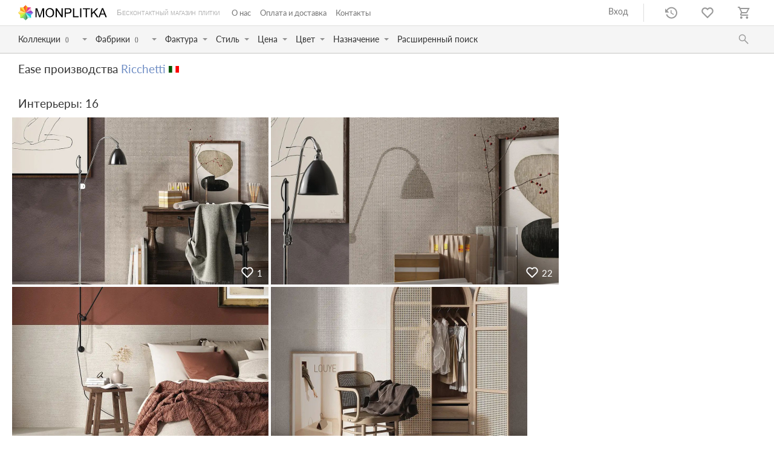

--- FILE ---
content_type: text/html; charset=UTF-8
request_url: https://monplitka.ru/ease
body_size: 24002
content:

<!DOCTYPE html>
<html>
<head>
<title>Ease</title>
<script type='text/javascript' src='/js/jquery/jquery.min.js'></script>
<script type='text/javascript' src='/js/jquery-ui/jquery-ui.min.js'></script>
<script type='text/javascript' src='/js/slick/slick.min.js'></script>
<script type='text/javascript' src='/class/DivisionTypes/Shop/js/shop.js'></script>
<script type='text/javascript' src='/class/DivisionTypes/Shop/js/menu.js'></script>
<script type='text/javascript' src='/js/jquery-lightbox/js/lightbox.min.js'></script>
<script type='text/javascript' src='/js/jquery-modal/jquery.modal.min.js'></script>
<script type='text/javascript' src='/js/jquery-inputmask/inputmask.js'></script>
<script type='text/javascript' src='/js/jquery-inputmask/jquery.inputmask.js'></script>
<script type='text/javascript' src='/js/jquery-form-validator/jquery.form-validator.min.js'></script>
<script type='text/javascript' src='/js/klever-gird/klever-gird.js'></script>
<script type='text/javascript' src='/js/slider/slider.js'></script>
<script type='text/javascript' src='/class/DivisionTypes/Shop/js/filter.js'></script>
<script type='text/javascript' src='/class/DivisionTypes/Shop/Favorite/favorite-interior.js'></script>
<script type='text/javascript' src='/class/DivisionTypes/Shop/Search/search.js'></script>
<script type='text/javascript' src='/class/DivisionTypes/Shop/History/history.js'></script>
<script type='text/javascript' src='/template/js.js?v=10'></script>
<script type='text/javascript' src='/class/DivisionTypes/Shop/Cart/js/cart.js'></script>
<script type='text/javascript' src='/class/DivisionTypes/Shop/User/usermenu.js'></script>
<script type='text/javascript' src='/js/rangeslider/ion.rangeSlider.min.js'></script>
<script type='text/javascript' src='/class/DivisionTypes/Shop/js/itemsfilter.js?v=1'></script>
<script type='text/javascript' src='/class/DivisionTypes/Shop/js/nextitems.js'></script>
<script type='text/javascript' src='/class/DivisionTypes/Shop/js/autonextitems.js'></script>
<script type='text/javascript' src='/class/DivisionTypes/Shop/js/quickview.js'></script>
<link rel='stylesheet' type='text/css' href='/js/jquery-ui/jquery-ui.min.css'/>
<link rel='stylesheet' type='text/css' href='/js/slick/slick.css'/>
<link rel='stylesheet' type='text/css' href='/js/slick/slick-theme.css'/>
<link rel='stylesheet' type='text/css' href='/js/jquery-lightbox/css/lightbox.min.css'/>
<link rel='stylesheet' type='text/css' href='/js/jquery-modal/jquery.modal.min.css'/>
<link rel='stylesheet' type='text/css' href='/js/jquery-form-validator/theme-default.css'/>
<link rel='stylesheet' type='text/css' href='/template/css.css?v=16'/>
<link rel='stylesheet' type='text/css' href='/js/rangeslider/ion.rangeSlider.min.css'/>
<meta http-equiv="Content-Type" content="text/html; charset=utf-8">
<meta name="viewport" content="user-scalable=no, initial-scale=1, maximum-scale=1, minimum-scale=1, width=device-width"/>
<link rel="icon" href="/favicon.svg">
<meta name="yandex-verification" content="22c6db4832cd7cab" />
<meta name="google-site-verification" content="seQ3U82wG0dS_AyVRWlzVC9UlBVrybtVX8jv8kXv1ew" />
</head>
<body>
	<div class="wrapper">
		<div class="header">
			<div>
				<div class="menu-button"></div>
				<div class="logo"><a href="/"><img src="/template/images/logo.svg"></a></div>
				<div><ul class='menu'><li><a href='/o-nas'>О нас</a></li><li><a href='/oplata-i-dostavka'>Оплата и доставка</a></li><li><a href='/kontakty'>Контакты</a></li></ul></div>
				<div>
					<div class='env'><div data='1' data-name='ru' class='selected'></div></div><div class='shop-user-menu'><div class='user-button'></div><div><div><div><a href='/login'>Вход</a></div></div></div></div>					<div class="history"></div>
					<div class="like" data-favorite="[]"></div>
					<a class='small-cart' env='1' href='/ru/cart'><div></div></a>				</div>
			</div>
			<div>
				<div class="menu-cf cf">
<div class="c"><div><input type="text" placeholder="Коллекции"><span>Коллекции</span></div><span>()</span><div class="menu-cf-d"><div>
</div></div></div>
<div class="f"><div><input type="text" placeholder="Фабрики"><span>Фабрики</span></div><span>()</span><div class="menu-cf-d"><div>
</div></div></div>
<div class="menu-params"><div>Фактура</div><div data-param="44"></div></div>
<div class="menu-params"><div>Стиль</div><div data-param="45"></div></div>
<div class="menu-params"><div>Цена</div><div data-param="97"></div></div>
<div class="menu-params"><div>Цвет</div><div data-param="47"></div></div>
<div class="menu-params"><div>Назначение</div><div data-param="51"></div></div>
<div><a href="/advancedsearch">Расширенный поиск</a></div>
</div>				<div class="header-mob-menu"><ul class='menu'><li><a href='/o-nas'>О нас</a></li><li><a href='/oplata-i-dostavka'>Оплата и доставка</a></li><li><a href='/kontakty'>Контакты</a></li></ul></div>
				<div class="header-search"><div class='search'><div class='search-button'></div><div class='search-form'><form method='GET' action='/search' class='form'><div class='row-search'><div><input type='text' value='' name='search' placeholder='Поиск ...'/></div></div><button type='submit'>Поиск по сайту</button></form><div class='close'></div></div></div></div>
			</div>
		</div>
		<div class="content">
			<div class='shop'><div class='shop-content'><div class='collection-info'><div class='collection-params'><div class='collection-name' data-collection='Ease' data-collection-url='/ease' data-factory='Ricchetti' data-factory-url='/ricchetti'><h1>Ease производства <a href='/ricchetti'>Ricchetti</a><div class='country country-14'>Италия</div></h1></div></div><div class='collection-images-title'>Интерьеры: 16</div><div class='collection-images' data-path='"\/userfiles\/shop\/ru\/interior\/"'><div><div data-id='632162' class='image' data-like='1'><div><a href='?i=0'><img src='/userfiles/shop/ru/interior/small/20240916085514132766.jpg' data-w='' data-h=''/></a></div></div></div><div><div data-id='632163' class='image' data-like='22'><div><a href='?i=1'><img src='/userfiles/shop/ru/interior/small/20240916085514198025.jpg' data-w='' data-h=''/></a></div></div></div><div><div data-id='632164' class='image' data-like='5'><div><a href='?i=2'><img src='/userfiles/shop/ru/interior/small/20240916085514535165.jpg' data-w='' data-h=''/></a></div></div></div><div><div data-id='632165' class='image' data-like='8'><div><a href='?i=3'><img src='/userfiles/shop/ru/interior/small/20240916085514124094.jpg' data-w='' data-h=''/></a></div></div></div><div><div data-id='632166' class='image' data-like='6'><div><a href='?i=4'><img src='/userfiles/shop/ru/interior/small/20240916085514108733.jpg' data-w='' data-h=''/></a></div></div></div><div><div data-id='632167' class='image' data-like='8'><div><a href='?i=5'><img src='/userfiles/shop/ru/interior/small/2024091608551447809.jpg' data-w='' data-h=''/></a></div></div></div><div><div data-id='632168' class='image' data-like='1'><div><a href='?i=6'><img src='/userfiles/shop/ru/interior/small/20240916085514641728.jpg' data-w='' data-h=''/></a></div></div></div><div><div data-id='632169' class='image' data-like='6'><div><a href='?i=7'><img src='/userfiles/shop/ru/interior/small/20240916085514229659.jpg' data-w='' data-h=''/></a></div></div></div><div><div data-id='632170' class='image' data-like='3'><div><a href='?i=8'><img src='/userfiles/shop/ru/interior/small/20240916085514512041.jpg' data-w='' data-h=''/></a></div></div></div><div><div data-id='632171' class='image' data-like='5'><div><a href='?i=9'><img src='/userfiles/shop/ru/interior/small/20240916085514801193.jpg' data-w='' data-h=''/></a></div></div></div><div><div data-id='632172' class='image' data-like='4'><div><a href='?i=10'><img src='/userfiles/shop/ru/interior/small/20240916085515323324.jpg' data-w='' data-h=''/></a></div></div></div><div><div data-id='632173' class='image' data-like='3'><div><a href='?i=11'><img src='/userfiles/shop/ru/interior/small/20240916085515605371.jpg' data-w='' data-h=''/></a></div></div></div><div><div data-id='632174' class='image' data-like='16'><div><a href='?i=12'><img src='/userfiles/shop/ru/interior/small/20240916085515247281.jpg' data-w='' data-h=''/></a></div></div></div><div><div data-id='632175' class='image' data-like='3'><div><a href='?i=13'><img src='/userfiles/shop/ru/interior/small/20240916085515222815.jpg' data-w='' data-h=''/></a></div></div></div><div><div data-id='632176' class='image' data-like='12'><div><a href='?i=14'><img src='/userfiles/shop/ru/interior/small/20240916085515931331.jpg' data-w='' data-h=''/></a></div></div></div><div><div data-id='632177' class='image' data-like='7'><div><a href='?i=15'><img src='/userfiles/shop/ru/interior/small/20240916085515215680.jpg' data-w='' data-h=''/></a></div></div></div></div></div><div class='shop-left-view shop-left-view-items'><div class='shop-view' data-division='2' data-shop-category='2580'><div class='shop-items-view-header'><div>Артикулы: 76</div></div><div class='shop-items-view' items='["63970","63971","63972","63973","63974","63975","63976","63977","63978","63979","63980","63981","63982","63983","63984","63985","63986","63987","63988","63989","63990","63991","63992","63993","63994","63995","63996","63997","63998","63999","64000","64001","64002","64003","64004","64005","64006","64007","64008","64009","64010","64011","64012","64013","64014","64015","64016","64017","64018","64019","64020","64021","64022","64023","64024","64025","64026","64027","64028","64029","64030","64031","64032","64033","64034","64035","64036","64037","64038","64039","64040","64041","64042","64043","64044","64045"]'><div class='offer' offer='64653'><div class='image'><a href='/0163517extrawhitechesterfieldlprt'><img src='/userfiles/shop/ru/offers/small/20240916111517441343.jpg'/></a></div><div class='name'><a href='/0163517extrawhitechesterfieldlprt'>0163517_ExtrawhiteChesterfieldLpRt</a></div><div class='format'>120 × 120 см</div><div class='price'><div class='price-view'><div>4 409</div></div> /м²</div><div><div class='to-cart'><div><button>-</button><input value='2.88' data-equal='2.88'/><button>+</button><div class='ediz'>м²</div></div><div><button offer='64653'></button></div></div></div></div><div class='offer' offer='64654'><div class='image'><a href='/0163567extrawhitetriangleslprt'><img src='/userfiles/shop/ru/offers/small/2024091611151731530.jpg'/></a></div><div class='name'><a href='/0163567extrawhitetriangleslprt'>0163567_ExtrawhiteTrianglesLpRt</a></div><div class='format'>120 × 120 см</div><div class='price'><div class='price-view'><div>4 409</div></div> /м²</div><div><div class='to-cart'><div><button>-</button><input value='2.88' data-equal='2.88'/><button>+</button><div class='ediz'>м²</div></div><div><button offer='64654'></button></div></div></div></div><div class='offer' offer='64655'><div class='image'><a href='/0163401extrawhitentrt'><img src='/userfiles/shop/ru/offers/small/2024091611151766155.jpg'/></a></div><div class='name'><a href='/0163401extrawhitentrt'>0163401_ExtrawhiteNtRt</a></div><div class='format'>120 × 120 см</div><div class='price'><div class='price-view'><div>3 884</div></div> /м²</div><div><div class='to-cart'><div><button>-</button><input value='2.88' data-equal='2.88'/><button>+</button><div class='ediz'>м²</div></div><div><button offer='64655'></button></div></div></div></div><div class='offer' offer='64656'><div class='image'><a href='/0162951extrawhitentrt'><img src='/userfiles/shop/ru/offers/small/20240916111518697858.jpg'/></a></div><div class='name'><a href='/0162951extrawhitentrt'>0162951_ExtrawhiteNtRt</a></div><div class='format'>80 × 80 см</div><div class='price'><div class='price-view'><div>3 203</div></div> /м²</div><div><div class='to-cart'><div><button>-</button><input value='1.28' data-equal='1.28'/><button>+</button><div class='ediz'>м²</div></div><div><button offer='64656'></button></div></div></div></div><div class='offer' offer='64657'><div class='image'><a href='/0162991extrawhitetriangleslprt'><img src='/userfiles/shop/ru/offers/small/20240916111518462746.jpg'/></a></div><div class='name'><a href='/0162991extrawhitetriangleslprt'>0162991_ExtrawhiteTrianglesLpRt</a></div><div class='format'>60 × 120 см</div><div class='price'><div class='price-view'><div>3 728</div></div> /м²</div><div><div class='to-cart'><div><button>-</button><input value='1.44' data-equal='1.44'/><button>+</button><div class='ediz'>м²</div></div><div><button offer='64657'></button></div></div></div></div><div class='offer' offer='64658'><div class='image'><a href='/0162975extrawhitechesterfieldlprt'><img src='/userfiles/shop/ru/offers/small/20240916111518428586.jpg'/></a></div><div class='name'><a href='/0162975extrawhitechesterfieldlprt'>0162975_ExtrawhiteChesterfieldLpRt</a></div><div class='format'>60 × 120 см</div><div class='price'><div class='price-view'><div>3 728</div></div> /м²</div><div><div class='to-cart'><div><button>-</button><input value='1.44' data-equal='1.44'/><button>+</button><div class='ediz'>м²</div></div><div><button offer='64658'></button></div></div></div></div><div class='offer' offer='64659'><div class='image'><a href='/0163491extrawhiteribbedntrt'><img src='/userfiles/shop/ru/offers/small/20240916111518129723.jpg'/></a></div><div class='name'><a href='/0163491extrawhiteribbedntrt'>0163491_ExtrawhiteRibbedNtRt</a></div><div class='format'>60 × 120 см</div><div class='price'><div class='price-view'><div>3 527</div></div> /м²</div><div><div class='to-cart'><div><button>-</button><input value='1.44' data-equal='1.44'/><button>+</button><div class='ediz'>м²</div></div><div><button offer='64659'></button></div></div></div></div><div class='offer' offer='64660'><div class='image'><a href='/0163421extrawhitegrprt'><img src='/userfiles/shop/ru/offers/small/20240916111518687027.jpg'/></a></div><div class='name'><a href='/0163421extrawhitegrprt'>0163421_ExtrawhiteGrpRt</a></div><div class='format'>60 × 120 см</div><div class='price'><div class='price-view'><div>3 413</div></div> /м²</div><div><div class='to-cart'><div><button>-</button><input value='1.44' data-equal='1.44'/><button>+</button><div class='ediz'>м²</div></div><div><button offer='64660'></button></div></div></div></div><div class='offer' offer='64661'><div class='image'><a href='/0163411extrawhitentrt'><img src='/userfiles/shop/ru/offers/small/20240916111518835102.jpg'/></a></div><div class='name'><a href='/0163411extrawhitentrt'>0163411_ExtrawhiteNtRt</a></div><div class='format'>60 × 120 см</div><div class='price'><div class='price-view'><div>3 203</div></div> /м²</div><div><div class='to-cart'><div><button>-</button><input value='1.44' data-equal='1.44'/><button>+</button><div class='ediz'>м²</div></div><div><button offer='64661'></button></div></div></div></div><div class='offer' offer='64662'><div class='image'><a href='/0163431extrawhitentrt'><img src='/userfiles/shop/ru/offers/small/20240916111518399571.jpg'/></a></div><div class='name'><a href='/0163431extrawhitentrt'>0163431_ExtrawhiteNtRt</a></div><div class='format'>60 × 60 см</div><div class='price'><div class='price-view'><div>2 888</div></div> /м²</div><div><div class='to-cart'><div><button>-</button><input value='1.44' data-equal='1.44'/><button>+</button><div class='ediz'>м²</div></div><div><button offer='64662'></button></div></div></div></div><div class='offer' offer='64663'><div class='image'><a href='/0163432extrawhitentrt'><img src='/userfiles/shop/ru/offers/small/20240916111518173411.jpg'/></a></div><div class='name'><a href='/0163432extrawhitentrt'>0163432_ExtrawhiteNtRt</a></div><div class='format'>30 × 60 см</div><div class='price'><div class='price-view'><div>2 888</div></div> /м²</div><div><div class='to-cart'><div><button>-</button><input value='1.26' data-equal='1.26'/><button>+</button><div class='ediz'>м²</div></div><div><button offer='64663'></button></div></div></div></div><div class='offer' offer='64664'><div class='image'><a href='/0163470extrawhitemosaico'><img src='/userfiles/shop/ru/offers/small/20240916111518822739.jpg'/></a></div><div class='name'><a href='/0163470extrawhitemosaico'>0163470_ExtrawhiteMosaico</a></div><div class='format'>30 × 30 см</div><div class='price'><div class='price-view'><div>8 663</div></div> /м²</div><div><div class='to-cart'><div><button>-</button><input value='0.36' data-equal='0.36'/><button>+</button><div class='ediz'>м²</div></div><div><button offer='64664'></button></div></div></div></div><div class='offer' offer='64665'><div class='image'><a href='/0163475extrawhiteesagona'><img src='/userfiles/shop/ru/offers/small/202409161115189402.jpg'/></a></div><div class='name'><a href='/0163475extrawhiteesagona'>0163475_ExtrawhiteEsagona</a></div><div class='format'>27.8 × 34.8 см</div><div class='price'><div class='price-view'><div>19 949</div></div> /м²</div><div><div class='to-cart'><div><button>-</button><input value='0.33' data-equal='0.33'/><button>+</button><div class='ediz'>м²</div></div><div><button offer='64665'></button></div></div></div></div><div class='offer' offer='64666'><div class='image'><a href='/0163450extrawhitegradonedoppiavela'><img src='/userfiles/shop/ru/offers/small/20240916111519481733.jpg'/></a></div><div class='name'><a href='/0163450extrawhitegradonedoppiavela'>0163450_ExtrawhiteGradoneDoppiaVela</a></div><div class='format'>33 × 120 см</div><div class='price'><div class='price-view'><div>14 909</div></div> /шт</div><div><div class='to-cart'><div><button>-</button><input value='2' data-equal='2'/><button>+</button><div class='ediz'>шт</div></div><div><button offer='64666'></button></div></div></div></div><div class='offer' offer='64667'><div class='image'><a href='/0163460extrawhiteangologradonedoppiavelasx'><img src='/userfiles/shop/ru/offers/small/20240916111519796651.jpg'/></a></div><div class='name'><a href='/0163460extrawhiteangologradonedoppiavelasx'>0163460_ExtrawhiteAngoloGradoneDoppiaVelaSx</a></div><div class='format'>33 × 120 см</div><div class='price'><div class='price-view'><div>20 528</div></div> /шт</div><div><div class='to-cart'><div><button>-</button><input value='1' data-equal='1'/><button>+</button><div class='ediz'>шт</div></div><div><button offer='64667'></button></div></div></div></div><div class='offer' offer='64668'><div class='image'><a href='/0163455extrawhiteangologradonedoppiaveladx'><img src='/userfiles/shop/ru/offers/small/20240916111519359989.jpg'/></a></div><div class='name'><a href='/0163455extrawhiteangologradonedoppiaveladx'>0163455_ExtrawhiteAngoloGradoneDoppiaVelaDx</a></div><div class='format'>33 × 120 см</div><div class='price'><div class='price-view'><div>20 528</div></div> /шт</div><div><div class='to-cart'><div><button>-</button><input value='1' data-equal='1'/><button>+</button><div class='ediz'>шт</div></div><div><button offer='64668'></button></div></div></div></div><div class='offer' offer='64669'><div class='image'><a href='/0163596extrawhitebattiscopa'><img src='/userfiles/shop/ru/offers/small/20240916111519818739.jpg'/></a></div><div class='name'><a href='/0163596extrawhitebattiscopa'>0163596_ExtrawhiteBattiscopa</a></div><div class='format'>8 × 80 см</div><div class='price'><div class='price-view'><div>1 049</div></div> /пог.м</div><div><div class='to-cart'><div><button>-</button><input value='8' data-equal='8'/><button>+</button><div class='ediz'>пог.м</div></div><div><button offer='64669'></button></div></div></div></div><div class='offer' offer='64670'><div class='image'><a href='/0163445extrawhitebattiscopa'><img src='/userfiles/shop/ru/offers/small/20240916111519582583.jpg'/></a></div><div class='name'><a href='/0163445extrawhitebattiscopa'>0163445_ExtrawhiteBattiscopa</a></div><div class='format'>7 × 60 см</div><div class='price'><div class='price-view'><div>908</div></div> /пог.м</div><div><div class='to-cart'><div><button>-</button><input value='8.4' data-equal='8.4'/><button>+</button><div class='ediz'>пог.м</div></div><div><button offer='64670'></button></div></div></div></div><div class='offer' offer='64671'><div class='image'><a href='/0163465extrawhiteelementol'><img src='/userfiles/shop/ru/offers/small/20240916111519616727.jpg'/></a></div><div class='name'><a href='/0163465extrawhiteelementol'>0163465_ExtrawhiteElementoL</a></div><div class='format'>15 × 60 см</div><div class='price'><div class='price-view'><div>5 093</div></div> /шт</div><div><div class='to-cart'><div><button>-</button><input value='4' data-equal='4'/><button>+</button><div class='ediz'>шт</div></div><div><button offer='64671'></button></div></div></div></div><div class='offer' offer='64672'><div class='image'><a href='/0163521greigechesterfieldlprt'><img src='/userfiles/shop/ru/offers/small/20240916111519867930.jpg'/></a></div><div class='name'><a href='/0163521greigechesterfieldlprt'>0163521_GreigeChesterfieldLpRt</a></div><div class='format'>120 × 120 см</div><div class='price'><div class='price-view'><div>4 409</div></div> /м²</div><div><div class='to-cart'><div><button>-</button><input value='2.88' data-equal='2.88'/><button>+</button><div class='ediz'>м²</div></div><div><button offer='64672'></button></div></div></div></div></div><div class='shop-items-view-next'>Показать еще</div><div><div class='page' data-page='1' data-on-page='20' data-page-count='4'><a href='?page=1'>Первая</a><a data-page='1' href='?page=1' class='selected'>1</a><a data-page='2' href='?page=2'>2</a><a data-page='3' href='?page=3'>3</a><a data-page='4' href='?page=4'>4</a><a href='?page=4'>Последняя</a></div></div></div></div></div></div>		</div>
	
		<div class="footer">
			<div>
				<div class='text-content text-6'><div>
<div>Плитка:</div>
<a href="/katalog?48%5B%5D=13">Для ванной</a> <a href="/katalog?49%5B%5D=51">Мозаика</a> <a href="/katalog?45%5B%5D=34">В стиле пэчворк</a> <a href="/katalog?44%5B%5D=19">Под дерево</a> <a href="/katalog?44%5B%5D=20">Под камень</a> <a href="/katalog?95=on">Крупноформатная</a> <a href="/katalog?53%5B%5D=30">С противоскользящей поверхностью</a></div>

<div>
<div>Подробнее о Monplitka
<div><a href="/o-nas">О нас</a> <a href="/nasi-proekty">Наши проекты</a> <a href="/stati">Статьи</a> <a href="/oplata-i-dostavka">Оплата и доставка</a> <a href="/kontakty">Контакты</a></div>
</div>

<div>Юридическая информация
<div><a href="">Политика конфиденциальности</a> <a href="">Политика использования файлов куки</a> <a href="">Общие условия продажи</a></div>
</div>

<div>ООО &laquo;МОНПРОЕКТ&raquo; ОГРН 1197746284460</div>

<div>Создание интернет-магазина -<a href="https://monplitka.ru/" target="_blank">ЛМ Проджект</a></div>
</div></div>			</div>
		</div>
	</div>
<!-- Yandex.Metrika counter -->
<script type="text/javascript" >
   (function(m,e,t,r,i,k,a){m[i]=m[i]||function(){(m[i].a=m[i].a||[]).push(arguments)};
   m[i].l=1*new Date();k=e.createElement(t),a=e.getElementsByTagName(t)[0],k.async=1,k.src=r,a.parentNode.insertBefore(k,a)})
   (window, document, "script", "https://mc.yandex.ru/metrika/tag.js", "ym");

   ym(55283038, "init", {
        clickmap:true,
        trackLinks:true,
        accurateTrackBounce:true,
        webvisor:true
   });
</script>
<noscript><div><img src="https://mc.yandex.ru/watch/55283038" style="position:absolute; left:-9999px;" alt="" /></div></noscript>
<!-- /Yandex.Metrika counter -->
</body>
</html>

--- FILE ---
content_type: text/html; charset=UTF-8
request_url: https://monplitka.ru/core/ajax.php
body_size: 926
content:
<br />
<b>Fatal error</b>:  Uncaught TypeError: array_reverse(): Argument #1 ($array) must be of type array, null given in /var/www/monplitka/data/www/monplitka.ru/class/DivisionTypes/Shop/History/History.php:146
Stack trace:
#0 /var/www/monplitka/data/www/monplitka.ru/class/DivisionTypes/Shop/History/History.php(146): array_reverse(NULL)
#1 /var/www/monplitka/data/www/monplitka.ru/class/DivisionTypes/Shop/History/History.php(137): DivisionTypes\Shop\History\History::get()
#2 [internal function]: DivisionTypes\Shop\History\History::count('history')
#3 /var/www/monplitka/data/www/monplitka.ru/class/Klever/Ajax.php(15): call_user_func('\\DivisionTypes\\...', 'history')
#4 /var/www/monplitka/data/www/monplitka.ru/core/ajax.php(11): Klever\Ajax-&gt;__construct(Array)
#5 {main}
  thrown in <b>/var/www/monplitka/data/www/monplitka.ru/class/DivisionTypes/Shop/History/History.php</b> on line <b>146</b><br />


--- FILE ---
content_type: application/javascript; charset=UTF-8
request_url: https://monplitka.ru/class/DivisionTypes/Shop/History/history.js
body_size: 648
content:
(function( $ ) {
	
	$.fn.History = function( options ) {
		
		return this.each(function(){
			
			var container = $(this);
			
			$.ajax({
				type: "POST",
				url: '/core/ajax.php',
				data: {func: '\\DivisionTypes\\Shop\\History\\History::count', data: "history"},
				success: function( response ){
					
					var count = parseInt(response);
						
					if(count > 0) {
						$("<div/>").text(count).appendTo(container);
						container.on("click", function() {
							window.location = "/history";	
						});
					}
						
				}
			});
			
		});
		
	};
	
		
})(jQuery);

$(document).ready(function(){

	$('.header .history').History();
	
});


--- FILE ---
content_type: application/javascript; charset=UTF-8
request_url: https://monplitka.ru/class/DivisionTypes/Shop/js/shop.js
body_size: 10956
content:
(function( $ ) {
	
	$.fn.ItemsView = function( options ) {
		
		return this.each(function(){
			
			if($('.shop-items-view').length) {
				
				$('.to-cart').ToCart();
							
				if($.isFunction($.fn.QuickView)) $('.shop-items-view').QuickView();
				
				if($('.favorite').length) $('.favorite').Favorite();
				
				$('.shop-items-view-next').NextItems();
					
			}
							
		});
		
	};
		
})(jQuery);

(function( $ ) {
	
	$.fn.ItemView = function( options ) {
		
		return this.each(function(){
			
			var container = $(this);
			
			$('.to-cart').ToCart();
			
			var division = $(this).attr('data-division');
			
			container.find(".shop-offer-view-data-title, .interior-title").on("click", function() {
			
				$(this).toggleClass("opened");
				
				if($(this).hasClass("opened")) $(this).next().slideDown();
				else $(this).next().slideUp();
				
			});
			
			container.find('.shop-offer-select a').each(function() {
				
				var href = $(this).attr('href');
					
				var offer = $(this).attr('offer');
				
				$(this).on('click', function() {
					
					history.pushState(null, null, href);
					
					var url = '/core/ajax.php';
					
					var func = '\\DivisionTypes\\Shop\\OfferView::view';
					
					$.ajax({
						type: "POST",
						url: url,
						data: {func: func, data: {division: division, offer: offer}},
						success: function( html ){
							
							container.html( html );
							
							container.ItemView();
							
						}
					});
					
					return false;
					
				});
				
			});
			
/*
			container.find('.images-view').slick({
				arrows: false
			});
*/
			
			$('.images-preview > div').click(function() {
				
				$('.images-view').slick('slickGoTo', $(this).index());
				
			})
					
		});
	
	};
		
})(jQuery);

(function( $ ) {
	
	$.fn.CollectionsView = function( options ) {
		
		return this.each(function(){

			$(this).kleverGird();

			if($('.shop-collections-view').length) {
				
				$('.shop-collections-view > div').each(function() {
					
					var collection = $(this);
					var meInfo = null;
					var dots = null;
					var next = null;
					var prev = null;
					var text = collection.data("text");
					var name = collection.data("name");
					var parent = collection.data("parent");
					var country = collection.data("country");
					var image = collection.find(".image");
					
					collection.on("mouseenter", function() {
						
						if(image.length) {
							
							var images = image.data(images);
							
							if(images.images !== undefined)
							if(images.images.length > 1) {
								
								dots = $("<div/>");
								dots.addClass("dots");
											
								$(images.images).each(function(index, value) {
									var dot = $("<div/>").appendTo(dots);
									if(index == 0) dot.addClass("selected");
									dot.on("click", function() {
										dots.find("div").removeClass("selected");
										$(this).addClass("selected");
										image.find("div").first().fadeOut("fast", function() {
											$(this).css("background-image", "url(" + value.image + ")").fadeIn("fast");
										});
									});
								});
								
								prev = $("<div/>");
								prev.addClass("prev");
								
								prev.on("click", function() {
									if(dots.find(".selected").prev().length) dots.find(".selected").prev().trigger("click");	
									else dots.find("div").last().trigger("click");
								});
								
								next = $("<div/>");
								next.addClass("next");
								
								next.on("click", function() {
									if(dots.find(".selected").next().length) dots.find(".selected").next().trigger("click");	
									else dots.find("div").first().trigger("click");
								});
								
								setTimeout(function() {
									if(dots) dots.appendTo(image.find("div").first()).fadeIn();
									if(prev) prev.appendTo(image.find("div").first()).fadeIn();
									if(next) next.appendTo(image.find("div").first()).fadeIn();
								}, 200);
								
							}
							
						}
						
						if(text !== undefined)
						if(text.length) {
							var containerWidth = $('.shop-collections-view').width();
							if(containerWidth > 1024) {
								
								var offset = collection.offset();
								
								meInfo = $("<div/>");
								meInfo.addClass("i");
								
								meInfo.html("<div><div>" + name + "</div>" + parent + "<div class=\"country country-" + country+ "\"></div></div>" + text);
								
								if(offset.left + collection.width() + meInfo.width() > containerWidth) meInfo.addClass("right").removeClass("left");
								else meInfo.addClass("left").removeClass("right");
								
								setTimeout(function() {
									if(meInfo) meInfo.appendTo(collection).hide().fadeIn();
								}, 200);
							}
							
						}
						
					}).on("mouseleave", function() {
					
						if(meInfo) meInfo.remove();
						meInfo = null
						if(dots) dots.remove();
						dots = null;
						if(next) next.remove();
						next = null;
						if(prev) prev.remove();
						prev = null;
					
					});
					
				});

				if($('.shop-collections-view-next').length && options !== true) $('.shop-collections-view-next').NextCollections();
				
					
/*
				if(options == true) {
					$(this).find(">div").each(function() {
						
						var witdh = $(this).css("width");
						console.log(witdh);
						
					});
					
				}
*/
				
			}
		
		});
		
	};
		
})(jQuery);

(function( $ ) {
	
	$.fn.Interior = function( options ) {
		
		return this.each(function(){
			
			let searchParams = new URLSearchParams(window.location.search);
			
			var interior = $(this);
			var interiorImage = interior.find(".interior").first();
			var image = interiorImage.find("img").first();
			var interiors = interior.data("interiors");
			
			var i = parseInt(searchParams.get('i'));
			
			$("<div/>").addClass("count").appendTo(interior).text(i+1 + "/" + interiors.length);
			var close = $("<div/>").addClass("close").appendTo(interior);
			close.on("click", function() {
				interior.remove();
				searchParams.delete('i');
				window.location = "?" + searchParams.toString();
			});
			
			if(interiors[i+1]) {
				var next = interiors[i+1];
				var nextButton = $("<div/>").addClass("next").appendTo(interior);
				nextButton.on("click", function() {
					searchParams.delete('i');
					searchParams.append("i", i+1);
					window.location = "?" + searchParams.toString();
				});
				
			}
			
			if(interiors[i-1]) {
				var prev = interiors[i-1];
				var prevButton = $("<div/>").addClass("prev").appendTo(interior);
				prevButton.on("click", function() {
					searchParams.delete('i');
					searchParams.append("i", i-1);
					window.location = "?" + searchParams.toString();
				});
			}
				
			var collectionName = $(".collection-name").data("collection");
			var collectionUrl = $(".collection-name").data("collection-url");
			var factoryName = $(".collection-name").data("factory");
			var factoryUrl = $(".collection-name").data("factory-url");
			var country = $(".collection-name .country").clone();
			
			var cAndF = $("<div/>").addClass("collection-and-factory").appendTo(interiorImage);
			$("<a/>").attr("href", collectionUrl).appendTo(cAndF).text(collectionName);
			$("<a/>").attr("href", factoryUrl).appendTo(cAndF).text(factoryName);
			
			var items = interior.data("items");
			
			image.on("load", function() {
				resize();
			});
			
			$(window).on('resize', function(){
				resize();
			});
				
			function resize() {
				
				interiorImage.width("auto");
				
				interiorImage.width(image.width());
				
				interiorImage.find(".interior-item").remove();
				
				if(items) {
				
					$.each(items, function(index, item) {
						
						var offer = item.offer;
						
						var left = Math.round((interiorImage.width() / item.w) * item.x);
						var top = Math.round((interiorImage.height()  / item.h ) * item.y);
					
						var itemDiv = $("<div/>").appendTo(interiorImage);
						itemDiv.addClass("interior-item");
						itemDiv.css("left", left + "px").css("top", top + "px");
						var vobler = $("<div/>").addClass("vobler").appendTo(itemDiv);
						itemDiv.addClass(item.tag);
						
						vobler.on("click", function() {
						
							if(!$(this).hasClass("opened")) {
						
								interiorImage.find(".opened").removeClass("opened");
								interiorImage.find(".offer-preview").remove();
								
								$(this).addClass("opened");
							
								$.ajax({
									type: "POST",
									url: '/core/ajax.php',
									data: {func:  '\\DivisionTypes\\Shop\\OfferView::fullPreview', data: offer},
									success: function( html ){
										
										var offerDiv = $("<div/>").addClass("offer-preview").appendTo(itemDiv);
										offerDiv.html(html);
										var close = $("<div/>").addClass("close").appendTo(offerDiv);
										
										close.on("click", function() {
											offerDiv.remove();
											interiorImage.find(".opened").removeClass("opened");
										});
										
										if(collectionName && factoryName && factoryUrl) {
															
											var fD = $("<div/>").prependTo(offerDiv.find(".info"));
											fD.text("Фабрика: ");
											$("<a/>").appendTo(fD).text(factoryName).attr("href", factoryUrl);
											country.appendTo(fD);
											
											var cD = $("<div/>").prependTo(offerDiv.find(".info"));
											cD.text("Коллекция: ");
											$("<a/>").appendTo(cD).text(collectionName).attr("href", collectionUrl);
															
										}
										
										if(vobler.offset().top > (interior.height() / 2)) offerDiv.addClass("under");										
										if(vobler.offset().left < (interior.width() / 2)) offerDiv.addClass("right");
										
										offerDiv.find(".to-cart").ToCart();								
										
									}
								});
								
							} else {
								
								$(this).removeClass("opened");
						
								interiorImage.find(".offer-preview").remove();
								
							}
							
						});
						
					});
					
				}
				
			}
							
		});
		
	};
		
})(jQuery);

$(document).ready(function(){
	
	$('.shop-offer-view').ItemView();
	
	if($('.register-form').length) {
		
		var lang = $(".env .selected").attr("data-name");
		
		$.validate({ 
			lang: lang
	    });
	    
	    $('input[name=phone]').inputmask("+9 (999) 999-99-99", { "clearIncomplete": true });
		
	}
	
	$(document).on($.modal.CLOSE, function() {
	  	
	  	$('#modal').remove();
	  	
  	});
  	
  	
  	$(".shop-collections-view").CollectionsView($(".shop-collections-view").parent().hasClass("shop-collections-view-home"));
  	
  	$(".collection-images").kleverGird();
  	
  	$(".collection-interior").Interior();
  	
  	$('.shop-view .sort select').on("change", function() {
					
		var value = $(this).val();
					
		let searchParams = new URLSearchParams(window.location.search);
					
		searchParams.delete('sort');
					
		if(value && value != 0) searchParams.append('sort', value);
					
		window.location = '?' + searchParams.toString();
	
	});
  	
});

--- FILE ---
content_type: application/javascript; charset=UTF-8
request_url: https://monplitka.ru/template/js.js?v=10
body_size: 3042
content:
var loading = '<div class="loading"></div>';
var scroll = 0;

$(document).ready(function() {
	
	var header = $('.header');
	var content = $('.content');
	var menuButton = $('.header .menu-button');
	
	menuButton.on("click", function() {
		$(".wrapper").toggleClass("mobile-menu-opened");
		
		if(!$(".menu-header").length) {
			var div = $("<div/>").addClass("menu-header").prependTo(".header > div:nth-child(2)");
			var count = $("<div/>").addClass("count").appendTo(div);
			var close = $("<div/>").addClass("close").appendTo(div);
			var button = $("<div/>").addClass("show disabled").appendTo(div);
			button.data("url", window.location.href);
			
			if($(".menu-cf").data("count")) {
				
				count.text($(".menu-cf").data("count"));
				if($(".menu-cf").data("count") > 0) button.removeClass("disabled");
				
			} else count.text("0");
			
			button.on("click", function() {
				if(!$(this).hasClass("disabled"))	 {
					window.location = $(this).data("url");
				}
			});
			
			close.on("click", function() {
				menuButton.trigger("click");
			});
			
			$("<a/>").attr("href", "/favorite").text("Избранное").insertBefore(".header .header-mob-menu");
			$("<a/>").attr("href", "/favorite").text("Просмотренное").insertBefore(".header .header-mob-menu");
			
			$(".shop-user-menu").clone().insertAfter(".header .header-mob-menu");
		}
		
	});
	
	$(".menu-cf ").Cf();
	
	$(window).scroll(function() {
		
		var scrollTop = $(document).scrollTop();
		
		if(!($(".advanced-search").length) && scrollTop > scroll && scrollTop > 90) {
			header.slideUp();
		} else {
			header.slideDown();
		}
		
		scroll = scrollTop;
		
	});
	
	$(".search-button").on("click", function() {
		$(".search-form").slideDown("fast");	
	});
	
	$(".search .close").on("click", function() {
		$(".search-form").slideUp("fast");	
	});
	
	if($(".shop").length && $(".shop").hasClass("offer")) {
		$("body").addClass("mh100");
	}
	
	if($(".main-top").length) {
		
		$(".main-top").each(function() {
			
			var prev = $(this).find(".prev");
			var next = $(this).find(".next");
			
			var clc = $(this).next();
			
			var scrolling = false;
			
			prev.addClass("disabled");
			
			prev.on("click", function() {
				
				if(!scrolling) {
					
					scrolling = true;
					if(clc.scrollLeft() - clc.width() > 0) var scr = clc.scrollLeft() - clc.width();
					else var scr = 0;
					
					clc.animate({scrollLeft: scr}, 800, function() { scrolling = false; next.removeClass("disabled"); if(scr == 0) prev.addClass("disabled"); });
					
				}
				
			});
			
			next.on("click", function() {
				
				if(!scrolling) {
					
					scrolling = true;
					
					var width = 0;
					
					clc.find(">div>div").each(function() {
						width += $(this).width();	
					});
					
					var scr = clc.scrollLeft() + clc.width();
					
					if(scr + clc.width() > width) next.addClass("disabled"); 
					
					clc.animate({scrollLeft: scr}, 800, function() { scrolling = false; prev.removeClass("disabled"); });
					
				}
				
			});
			
		});
		
	}

});

--- FILE ---
content_type: application/javascript; charset=UTF-8
request_url: https://monplitka.ru/class/DivisionTypes/Shop/js/menu.js
body_size: 615
content:
(function( $ ) {
	
	$.fn.ShopMenu = function( options ) {
		
		return this.each(function(){
			
			var container = $(this);
			
			container.find("ul:has(.selected)").show().parent().addClass("selected");
			
			container.find("a").on("click", function() {
				
				var li = $(this).parent();
				
				if(li.hasClass("has-child")) {
					
					var ul = li.find("ul").first();
					
					if(ul.is(":hidden")) {
						ul.slideDown();
					} else {
						ul.slideUp();
					}
					
					return false;
				}
				
			});
			
		});
		
	};
	
})(jQuery);

$(document).ready(function() {
	
	$(".shop-menu").ShopMenu();
	
});

--- FILE ---
content_type: image/svg+xml
request_url: https://monplitka.ru/template/images/like.svg
body_size: 830
content:
<?xml version="1.0" encoding="utf-8"?>
<!-- Generator: Adobe Illustrator 26.0.2, SVG Export Plug-In . SVG Version: 6.00 Build 0)  -->
<svg version="1.1" id="Layer_1" xmlns="http://www.w3.org/2000/svg" xmlns:xlink="http://www.w3.org/1999/xlink" x="0px" y="0px"
	 viewBox="0 0 32 32" style="enable-background:new 0 0 32 32;" xml:space="preserve">
<style type="text/css">
	.st0{fill:none;stroke:#9A9A9A;stroke-width:3.5;stroke-linecap:round;stroke-linejoin:round;}
</style>
<path class="st0" d="M27.8,6.1c1.4,1.4,2.2,3.4,2.2,5.4s-0.8,4-2.2,5.4L16,28.7L4.2,16.9c-1.1-1.1-1.8-2.4-2.1-3.9
	C1.9,11.5,2,10,2.6,8.6C3.1,7.2,4.1,6,5.4,5.1c1.2-0.8,2.7-1.3,4.2-1.3c2,0,3.9,0.8,5.4,2.2c0.4,0.4,0.8,0.9,1.1,1.4
	c0.3-0.5,0.7-1,1.1-1.4c0.7-0.7,1.5-1.3,2.5-1.7c0.9-0.4,1.9-0.6,2.9-0.6s2,0.2,2.9,0.6C26.2,4.8,27.1,5.4,27.8,6.1L27.8,6.1z"/>
</svg>


--- FILE ---
content_type: image/svg+xml
request_url: https://monplitka.ru/template/images/to-cart.svg
body_size: 1136
content:
<?xml version="1.0" encoding="utf-8"?>
<!-- Generator: Adobe Illustrator 26.0.2, SVG Export Plug-In . SVG Version: 6.00 Build 0)  -->
<svg version="1.1" id="Layer_1" xmlns="http://www.w3.org/2000/svg" xmlns:xlink="http://www.w3.org/1999/xlink" x="0px" y="0px"
	 viewBox="0 0 18 18" style="enable-background:new 0 0 18 18;" xml:space="preserve">
<style type="text/css">
	.st0{fill-rule:evenodd;clip-rule:evenodd;fill:#FFFFFF;}
	.st1{fill:#FFFFFF;}
</style>
<g>
	<g transform="translate(-1058.000000, -1020.000000)">
		<g transform="translate(1058.000000, 1020.000000)">
			<polygon class="st0" points="8.6,1.8 17.7,1.8 16.7,3.6 8.6,3.6 			"/>
			<path id="Shape" class="st1" d="M6.8,3.6h2.6V1.8H6.8H5.1H2.6v1.8h2.6 M5.1,14.4c-0.9,0-1.7,0.8-1.7,1.8S4.2,18,5.1,18
				s1.7-0.8,1.7-1.8S6.1,14.4,5.1,14.4z M13.7,14.4c-0.9,0-1.7,0.8-1.7,1.8s0.8,1.8,1.7,1.8c0.9,0,1.7-0.8,1.7-1.8
				S14.6,14.4,13.7,14.4z M5.3,11.5l0-0.1l0.8-1.5h6.4c0.6,0,1.2-0.4,1.5-0.9l3.3-6.3l-1.5-0.9l-0.9,1.8l-2.4,4.5h-6L6.3,7.9
				L4.4,3.6L3.6,1.8L2.8,0H0v1.8h1.7l3.1,6.8l-1.2,2.2c-0.1,0.3-0.2,0.5-0.2,0.9c0,1,0.8,1.8,1.7,1.8h10.2v-1.8H5.5"/>
		</g>
	</g>
</g>
</svg>


--- FILE ---
content_type: application/javascript; charset=UTF-8
request_url: https://monplitka.ru/class/DivisionTypes/Shop/Search/search.js
body_size: 3169
content:
(function( $ ) {
	
	$.fn.SearchInfo = function( options ) {
		
		return this.each(function(){
			
			var query = $(this).data("query");
			var factory = parseInt($(this).data("factory") ?? 0);
			var collection = parseInt($(this).data("collection") ?? 0);
			var items = parseInt($(this).data("items") ?? 0);
			
			var div = $("<div/>").appendTo($(this));
			div.text("Результаты поиска по запросу: ");
			$("<div/>").appendTo(div).text(query + " ("+ (factory + collection + items) +")");
			
			var tabs = $("<div/>").addClass("search-tabs").insertAfter($(this));
			
			var all = $("<div/>").addClass("selected").text("Все").appendTo(tabs);
			
			all.on("click", function() {
				$(".search-factory").fadeIn();
				$(".search-collections").fadeIn();
				$(".search-offers").fadeIn();
			});
			
			if(factory > 0) {
				
				var factoryTab = $("<div/>").text("Фабрики ("+ factory +")").appendTo(tabs);
				factoryTab.on("click", function() {
					$(".search-factory").fadeIn();
					$(".search-collections").fadeOut();
					$(".search-offers").fadeOut();
				});
				
			}
			
			if(collection > 0) {
				
				var collectionTab = $("<div/>").text("Коллекции ("+ collection +")").appendTo(tabs);
				collectionTab.on("click", function() {
					$(".search-factory").fadeOut();
					$(".search-collections").fadeIn();
					$(".search-offers").fadeOut();
				});
				
			}
			
			if(items > 0) {
				
				var itemsTab = $("<div/>").text("Артикулы ("+ items +")").appendTo(tabs);
				itemsTab.on("click", function() {
					$(".search-factory").fadeOut();
					$(".search-collections").fadeOut();
					$(".search-offers").fadeIn();
				});
				
			}
			
			tabs.find(">div").on("click", function() {
			
				tabs.find(".selected").removeClass("selected");
				$(this).addClass("selected");
				
			});
			
			
		});
		
	};
	
	$.fn.Search = function( options ) {
		
		return this.each(function(){
			
			var input = $(this).find('input[name=search]');
			
			var tip = $('<div class="tip"></div>').appendTo($(this));
			
			input.keyup(function() {
				search(input, tip);
			});
		    
			input.focusin(function() {
				search(input, tip);
			});
		    
			input.focusout(function() {
// 				setTimeout(function(){ tip.hide(); }, 500);
			});
			
		});
		
	};
	
	function search(input, tip) {
		
		if(!input.val()) {
			
			tip.hide();
			return;
		
		}
		
		var division = input.attr('division');
		
		var url = '/core/ajax.php';
					
		var func = '\\DivisionTypes\\Shop\\Search\\Search::view';
		
		var $delay = 500;
		clearTimeout($(this).data('timer'));
		
		$(this).data('timer', setTimeout(function(){
			
		    $(this).removeData('timer');
			
			$.ajax({
				type: "POST",
				url: url,
				data: {func: func, data: {division: division, search: input.val()}},
				success: function( html ){
							
					if( html ) {
								
						tip.show();
						tip.html( html );
							
					} else {
								
						tip.hide();
						tip.html('');
								
					}
							
				}
			});
			
		}, $delay));
	}
	
})(jQuery);

$(document).ready(function(){

	$('.search-form').Search();
	$(".search-info").SearchInfo();
	
});


--- FILE ---
content_type: application/javascript; charset=UTF-8
request_url: https://monplitka.ru/class/DivisionTypes/Shop/User/usermenu.js
body_size: 580
content:
(function( $ ) {
	
	$.fn.UserMenu = function( options ) {
		
		return this.each(function(){
			
			$(this).find('.logout').on('click', function() {
				
				var env = $(this).attr('env');
				
				var url = '/core/ajax.php';
					
				var func = '\\DivisionTypes\\Shop\\User\\UserMenu::logout';
				
				$.ajax({
					type: "POST",
					url: url,
					data: {func: func, data: env},
					success: function(msg){
							
						location.reload();
							
					}
				});

			});
			
		});
	
	};
	
})(jQuery);

$(document).ready(function(){
	
	$('.shop-user-menu').UserMenu();
	
});



--- FILE ---
content_type: application/javascript; charset=UTF-8
request_url: https://monplitka.ru/class/DivisionTypes/Shop/js/itemsfilter.js?v=1
body_size: 5697
content:
(function( $ ) {
	
	$.fn.ShopFilter = function( options ) {
		
		return this.each(function(){
			
			var sv = "ShopView";
			
			$(".shop-search > div").each(function() {
				
				if($(this).find("a.selected").length) $(this).addClass("opened");
				
			});
			
			$(".shop-search > div .param-name").each(function() {
				
				$(this).on("click", function() {
					
					var pn = $(this);
					
					if(!pn.parent().hasClass("opened")) {
						
						pn.next().slideDown( "fast", function() {
							pn.parent().addClass("opened");
						});
						
					} else {
						
						pn.next().slideUp( "fast", function() {
							pn.parent().removeClass("opened");
						});

						
					}
					
				});
				
			});
			
			if($(".shop-collections-view").length) var sv = "ShopViewC";
			
			$('.items-filter-button').on('click', function() {
				
				var itemsFilter = $('.items-filter');
				var itemsFilterButton = $(this);
				
				itemsFilter.toggleClass('active');
				
				if(itemsFilter.hasClass('active')) {
			
					itemsFilterButton.addClass('items-filter-on');
				
				} else {
					
					itemsFilterButton.removeClass('items-filter-on');
					
				}
					
			});
			
			initSort();
			
			var $range = $(".js-range-slider"),
			    $inputFrom = $("input[name=prf]"),
			    $inputTo = $("input[name=prt]");
			    
			var min = $inputFrom.attr('placeholder');
			var max = $inputTo.attr('placeholder');
			
			$range.ionRangeSlider({
				skin: "round",
			    type: "double",
			    min: min,
			    max: max,
			    from: min,
			    to: max,
			    onStart: updateInputs,
			    onChange: updateInputs,
			    onFinish: startTrigger
			});
			
			instance = $range.data("ionRangeSlider");
		
			function updateInputs (data) {
				from = data.from;
			    to = data.to;
			    $inputFrom.prop("value", from);
			    $inputTo.prop("value", to);
			}
			
			function startTrigger() {
				$inputFrom.trigger('change');
				$inputTo.trigger('change');
			}
			
			$inputFrom.on("input", function () {
			    var val = $(this).prop("value");
			    
			    if (val < min) {
			        val = min;
			    } else if (val > to) {
			        val = to;
			    }
			    
			    instance.update({
			        from: val
			    });
			});
			
			$inputTo.on("input", function () {
			    var val = $(this).prop("value");
			    
			    if (val < from) {
			        val = from;
			    } else if (val > max) {
			        val = max;
			    }
			    
			    instance.update({
			        to: val
			    });
			});
			
			$('.param-price input').on('change', function() {
				
				var name = $(this).attr('name');
				var value = $(this).val();
				
				let searchParams = new URLSearchParams(window.location.search);
				
				if(searchParams.has(name)) searchParams.delete(name);
				
				if(value > 1) searchParams.append(name, value);
					
				history.pushState(null, null, '?' + searchParams.toString());
				
				updateView();
				
			});
			
			$('.param-values').each(function() {
				
				var paramValues = $(this);
				
				var countItems = paramValues.find(' > div');
				
/*
				if(countItems.length > 4) {
					
					paramValues.css('height', '80px');
					
					var showOtherButton = $('<div class="show-other">' + countItems.length + '</div>').insertAfter(paramValues);
					
					showOtherButton.on('click', function() {
						
						paramValues.css('height', 'auto').css('max-height', 'none');
						showOtherButton.remove();
						
					});
					
				} else {
					paramValues.css('height', 'auto');
				}
*/
				
			});
			
			$('.param-values').find('a').each(function() {
				
				$(this).on('click', function() {
					
					var param = $(this).attr('data-param');
					var value = $(this).attr('data-value');
					
					let searchParams = new URLSearchParams(window.location.search);
					
					searchParams.delete('page');
					
					var name = 'sp' + param + '[]';
					
					var ex = searchParams.getAll(name);
					
					if($.inArray(value, ex) == -1)
						searchParams.append(name, value);
					else {
						
						ex.splice( $.inArray(value, ex), 1 );
						
						searchParams.delete(name);
						
						$.each(ex, function(index, value){
							
							searchParams.append(name, value);
							
						});
						
					}
					
					history.pushState(null, null, '?' + searchParams.toString());
					
					if($(this).hasClass('selected')) $(this).removeClass('selected');
					else $(this).addClass('selected');
					
					updateView();
					
					return false;
					
				});
				
			});
			
			function initSort() {
				
				$('.shop-items-view-header select').on('change', function() {
					
					var value = $(this).val();
					
					let searchParams = new URLSearchParams(window.location.search);
					
					searchParams.delete('sort');
					
					if(value && value != 0) searchParams.append('sort', value);
					
					history.pushState(null, null, '?' + searchParams.toString());
					
					updateView();
					
				});
				
			}
			
			function updateView() {
				
				var url = '/core/ajax.php';
					
				var func = '\\DivisionTypes\\Shop\\' + sv + '::viewItems';
				
				var view = $('.shop-view');
				
				var division = view.attr('data-division');
				var shopCategory = view.attr('data-shop-category');
				
				view.html(loading);
				
				$.ajax({
					type: "POST",
					url: url + location.search,
					data: {func: func, data: {division: division, shopCategory: shopCategory}},
					success: function(msg){
							
						view.html(msg);
							
						initSort();
						
						$(this).CollectionsView();
						$(this).ItemsView();
							
					}
				});
				
			}
			
		});
		
	};
	
})(jQuery);

$(document).ready(function(){
	
	$('.shop-search').ShopFilter();
	
});